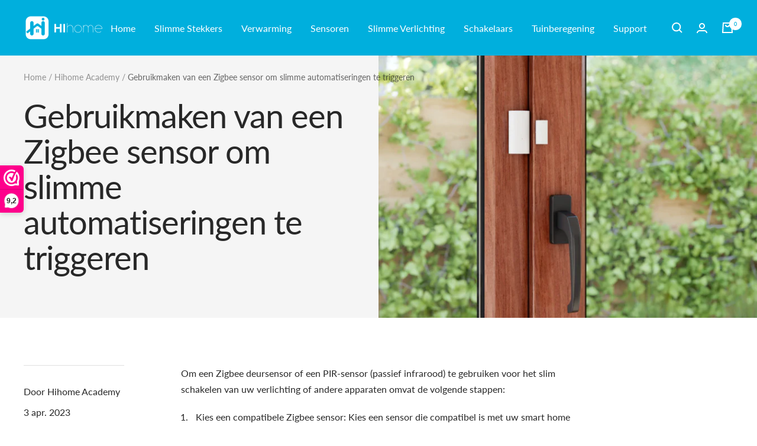

--- FILE ---
content_type: text/javascript
request_url: https://hihome.eu/cdn/shop/t/10/assets/custom.js?v=167639537848865775061641576504
body_size: -554
content:
//# sourceMappingURL=/cdn/shop/t/10/assets/custom.js.map?v=167639537848865775061641576504
